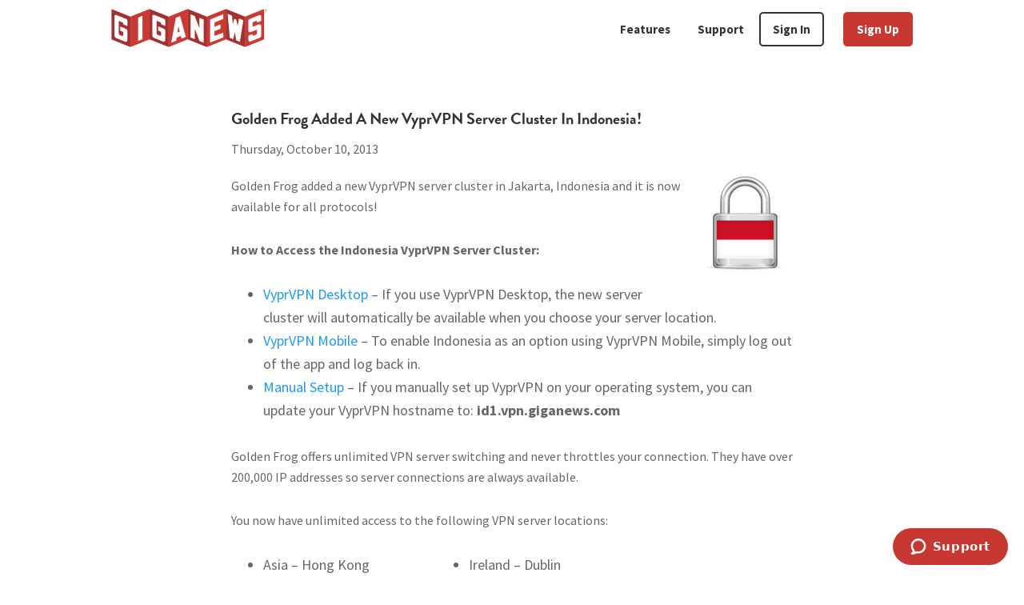

--- FILE ---
content_type: text/html; charset=UTF-8
request_url: https://giganews.com/2013/10/golden-frog-added-a-new-vyprvpn-server-cluster-in-indonesia/
body_size: 12680
content:
<!DOCTYPE html>
<html lang="en-US">
<head >
<meta charset="UTF-8" />
<meta name="viewport" content="width=device-width, initial-scale=1" />
<meta name='robots' content='index, follow, max-image-preview:large, max-snippet:-1, max-video-preview:-1' />
	<style>img:is([sizes="auto" i], [sizes^="auto," i]) { contain-intrinsic-size: 3000px 1500px }</style>
	
	<!-- This site is optimized with the Yoast SEO Premium plugin v18.6 (Yoast SEO v21.1) - https://yoast.com/wordpress/plugins/seo/ -->
	<title>Golden Frog Added a New VyprVPN Server Cluster in Indonesia! | Giganews</title>
	<link rel="canonical" href="https://giganews.com/2013/10/golden-frog-added-a-new-vyprvpn-server-cluster-in-indonesia/" />
	<meta property="og:locale" content="en_US" />
	<meta property="og:type" content="article" />
	<meta property="og:title" content="Golden Frog Added a New VyprVPN Server Cluster in Indonesia!" />
	<meta property="og:description" content="Golden Frog added a new VyprVPN server cluster in Jakarta, Indonesia and it is now available for all protocols! How to Access the Indonesia VyprVPN Server Cluster: VyprVPN Desktop &#8211; If you use VyprVPN Desktop, the new server cluster will automatically be available when you choose your server location. VyprVPN Mobile &#8211; To enable Indonesia [&hellip;]" />
	<meta property="og:url" content="https://giganews.com/2013/10/golden-frog-added-a-new-vyprvpn-server-cluster-in-indonesia/" />
	<meta property="og:site_name" content="Giganews" />
	<meta property="article:publisher" content="https://www.facebook.com/giganews/" />
	<meta property="article:published_time" content="2013-10-10T17:46:00+00:00" />
	<meta property="article:modified_time" content="2022-03-22T15:46:59+00:00" />
	<meta property="og:image" content="http://1.bp.blogspot.com/-tvjkkw07_yE/UlblmGme90I/AAAAAAAAAXo/lbBB-lvULlQ/s1600/indonesia_bug.png" />
	<meta name="author" content="Giganews" />
	<meta name="twitter:card" content="summary_large_image" />
	<meta name="twitter:creator" content="@Giganews" />
	<meta name="twitter:site" content="@Giganews" />
	<meta name="twitter:label1" content="Written by" />
	<meta name="twitter:data1" content="Giganews" />
	<meta name="twitter:label2" content="Est. reading time" />
	<meta name="twitter:data2" content="2 minutes" />
	<script type="application/ld+json" class="yoast-schema-graph">{"@context":"https://schema.org","@graph":[{"@type":["Article","BlogPosting"],"@id":"https://giganews.com/2013/10/golden-frog-added-a-new-vyprvpn-server-cluster-in-indonesia/#article","isPartOf":{"@id":"https://giganews.com/2013/10/golden-frog-added-a-new-vyprvpn-server-cluster-in-indonesia/"},"author":{"name":"Giganews","@id":"https://giganews.com/#/schema/person/5d2d5426281954a4687db0048a5966e6"},"headline":"Golden Frog Added a New VyprVPN Server Cluster in Indonesia!","datePublished":"2013-10-10T17:46:00+00:00","dateModified":"2022-03-22T15:46:59+00:00","mainEntityOfPage":{"@id":"https://giganews.com/2013/10/golden-frog-added-a-new-vyprvpn-server-cluster-in-indonesia/"},"wordCount":337,"commentCount":0,"publisher":{"@id":"https://giganews.com/#organization"},"image":{"@id":"https://giganews.com/2013/10/golden-frog-added-a-new-vyprvpn-server-cluster-in-indonesia/#primaryimage"},"thumbnailUrl":"http://1.bp.blogspot.com/-tvjkkw07_yE/UlblmGme90I/AAAAAAAAAXo/lbBB-lvULlQ/s1600/indonesia_bug.png","articleSection":["Indonesia","VPN","VPN Server Locations","vyprvpn"],"inLanguage":"en-US","potentialAction":[{"@type":"CommentAction","name":"Comment","target":["https://giganews.com/2013/10/golden-frog-added-a-new-vyprvpn-server-cluster-in-indonesia/#respond"]}]},{"@type":"WebPage","@id":"https://giganews.com/2013/10/golden-frog-added-a-new-vyprvpn-server-cluster-in-indonesia/","url":"https://giganews.com/2013/10/golden-frog-added-a-new-vyprvpn-server-cluster-in-indonesia/","name":"Golden Frog Added a New VyprVPN Server Cluster in Indonesia! | Giganews","isPartOf":{"@id":"https://giganews.com/#website"},"primaryImageOfPage":{"@id":"https://giganews.com/2013/10/golden-frog-added-a-new-vyprvpn-server-cluster-in-indonesia/#primaryimage"},"image":{"@id":"https://giganews.com/2013/10/golden-frog-added-a-new-vyprvpn-server-cluster-in-indonesia/#primaryimage"},"thumbnailUrl":"http://1.bp.blogspot.com/-tvjkkw07_yE/UlblmGme90I/AAAAAAAAAXo/lbBB-lvULlQ/s1600/indonesia_bug.png","datePublished":"2013-10-10T17:46:00+00:00","dateModified":"2022-03-22T15:46:59+00:00","breadcrumb":{"@id":"https://giganews.com/2013/10/golden-frog-added-a-new-vyprvpn-server-cluster-in-indonesia/#breadcrumb"},"inLanguage":"en-US","potentialAction":[{"@type":"ReadAction","target":["https://giganews.com/2013/10/golden-frog-added-a-new-vyprvpn-server-cluster-in-indonesia/"]}]},{"@type":"ImageObject","inLanguage":"en-US","@id":"https://giganews.com/2013/10/golden-frog-added-a-new-vyprvpn-server-cluster-in-indonesia/#primaryimage","url":"http://1.bp.blogspot.com/-tvjkkw07_yE/UlblmGme90I/AAAAAAAAAXo/lbBB-lvULlQ/s1600/indonesia_bug.png","contentUrl":"http://1.bp.blogspot.com/-tvjkkw07_yE/UlblmGme90I/AAAAAAAAAXo/lbBB-lvULlQ/s1600/indonesia_bug.png"},{"@type":"BreadcrumbList","@id":"https://giganews.com/2013/10/golden-frog-added-a-new-vyprvpn-server-cluster-in-indonesia/#breadcrumb","itemListElement":[{"@type":"ListItem","position":1,"name":"Home","item":"https://giganews.com/"},{"@type":"ListItem","position":2,"name":"GIGANEWS BLOG","item":"https://giganews.com/blog/"},{"@type":"ListItem","position":3,"name":"Golden Frog Added a New VyprVPN Server Cluster in Indonesia!"}]},{"@type":"WebSite","@id":"https://giganews.com/#website","url":"https://giganews.com/","name":"Giganews","description":"The World&#039;s Best Usenet Provider","publisher":{"@id":"https://giganews.com/#organization"},"potentialAction":[{"@type":"SearchAction","target":{"@type":"EntryPoint","urlTemplate":"https://giganews.com/?s={search_term_string}"},"query-input":"required name=search_term_string"}],"inLanguage":"en-US"},{"@type":"Organization","@id":"https://giganews.com/#organization","name":"Giganews","url":"https://giganews.com/","logo":{"@type":"ImageObject","inLanguage":"en-US","@id":"https://giganews.com/#/schema/logo/image/","url":"https://giganews.com/wp-content/uploads/2021/12/giganews_logo.png","contentUrl":"https://giganews.com/wp-content/uploads/2021/12/giganews_logo.png","width":390,"height":96,"caption":"Giganews"},"image":{"@id":"https://giganews.com/#/schema/logo/image/"},"sameAs":["https://www.facebook.com/giganews/","https://twitter.com/Giganews","https://en.wikipedia.org/wiki/Giganews"]},{"@type":"Person","@id":"https://giganews.com/#/schema/person/5d2d5426281954a4687db0048a5966e6","name":"Giganews","url":"https://giganews.com/author/giganews/"}]}</script>
	<!-- / Yoast SEO Premium plugin. -->


<link rel='dns-prefetch' href='//www.googletagmanager.com' />
<link rel='dns-prefetch' href='//fonts.googleapis.com' />
<link href='https://fonts.gstatic.com' crossorigin rel='preconnect' />
<link rel="alternate" type="application/rss+xml" title="Giganews &raquo; Feed" href="https://giganews.com/feed/" />
<link rel="alternate" type="application/rss+xml" title="Giganews &raquo; Comments Feed" href="https://giganews.com/comments/feed/" />
<link rel="alternate" type="application/rss+xml" title="Giganews &raquo; Golden Frog Added a New VyprVPN Server Cluster in Indonesia! Comments Feed" href="https://giganews.com/2013/10/golden-frog-added-a-new-vyprvpn-server-cluster-in-indonesia/feed/" />
<style id='classic-theme-styles-inline-css'>
/*! This file is auto-generated */
.wp-block-button__link{color:#fff;background-color:#32373c;border-radius:9999px;box-shadow:none;text-decoration:none;padding:calc(.667em + 2px) calc(1.333em + 2px);font-size:1.125em}.wp-block-file__button{background:#32373c;color:#fff;text-decoration:none}
</style>
<style id='global-styles-inline-css'>
:root{--wp--preset--aspect-ratio--square: 1;--wp--preset--aspect-ratio--4-3: 4/3;--wp--preset--aspect-ratio--3-4: 3/4;--wp--preset--aspect-ratio--3-2: 3/2;--wp--preset--aspect-ratio--2-3: 2/3;--wp--preset--aspect-ratio--16-9: 16/9;--wp--preset--aspect-ratio--9-16: 9/16;--wp--preset--color--black: #000000;--wp--preset--color--cyan-bluish-gray: #abb8c3;--wp--preset--color--white: #ffffff;--wp--preset--color--pale-pink: #f78da7;--wp--preset--color--vivid-red: #cf2e2e;--wp--preset--color--luminous-vivid-orange: #ff6900;--wp--preset--color--luminous-vivid-amber: #fcb900;--wp--preset--color--light-green-cyan: #7bdcb5;--wp--preset--color--vivid-green-cyan: #00d084;--wp--preset--color--pale-cyan-blue: #8ed1fc;--wp--preset--color--vivid-cyan-blue: #0693e3;--wp--preset--color--vivid-purple: #9b51e0;--wp--preset--color--theme-primary: #C83833;--wp--preset--color--theme-secondary: #fff;--wp--preset--color--theme-tertiary: #333;--wp--preset--color--theme-quaternary: #666;--wp--preset--gradient--vivid-cyan-blue-to-vivid-purple: linear-gradient(135deg,rgba(6,147,227,1) 0%,rgb(155,81,224) 100%);--wp--preset--gradient--light-green-cyan-to-vivid-green-cyan: linear-gradient(135deg,rgb(122,220,180) 0%,rgb(0,208,130) 100%);--wp--preset--gradient--luminous-vivid-amber-to-luminous-vivid-orange: linear-gradient(135deg,rgba(252,185,0,1) 0%,rgba(255,105,0,1) 100%);--wp--preset--gradient--luminous-vivid-orange-to-vivid-red: linear-gradient(135deg,rgba(255,105,0,1) 0%,rgb(207,46,46) 100%);--wp--preset--gradient--very-light-gray-to-cyan-bluish-gray: linear-gradient(135deg,rgb(238,238,238) 0%,rgb(169,184,195) 100%);--wp--preset--gradient--cool-to-warm-spectrum: linear-gradient(135deg,rgb(74,234,220) 0%,rgb(151,120,209) 20%,rgb(207,42,186) 40%,rgb(238,44,130) 60%,rgb(251,105,98) 80%,rgb(254,248,76) 100%);--wp--preset--gradient--blush-light-purple: linear-gradient(135deg,rgb(255,206,236) 0%,rgb(152,150,240) 100%);--wp--preset--gradient--blush-bordeaux: linear-gradient(135deg,rgb(254,205,165) 0%,rgb(254,45,45) 50%,rgb(107,0,62) 100%);--wp--preset--gradient--luminous-dusk: linear-gradient(135deg,rgb(255,203,112) 0%,rgb(199,81,192) 50%,rgb(65,88,208) 100%);--wp--preset--gradient--pale-ocean: linear-gradient(135deg,rgb(255,245,203) 0%,rgb(182,227,212) 50%,rgb(51,167,181) 100%);--wp--preset--gradient--electric-grass: linear-gradient(135deg,rgb(202,248,128) 0%,rgb(113,206,126) 100%);--wp--preset--gradient--midnight: linear-gradient(135deg,rgb(2,3,129) 0%,rgb(40,116,252) 100%);--wp--preset--font-size--small: 12px;--wp--preset--font-size--medium: 20px;--wp--preset--font-size--large: 20px;--wp--preset--font-size--x-large: 42px;--wp--preset--font-size--normal: 18px;--wp--preset--font-size--larger: 24px;--wp--preset--spacing--20: 0.44rem;--wp--preset--spacing--30: 0.67rem;--wp--preset--spacing--40: 1rem;--wp--preset--spacing--50: 1.5rem;--wp--preset--spacing--60: 2.25rem;--wp--preset--spacing--70: 3.38rem;--wp--preset--spacing--80: 5.06rem;--wp--preset--shadow--natural: 6px 6px 9px rgba(0, 0, 0, 0.2);--wp--preset--shadow--deep: 12px 12px 50px rgba(0, 0, 0, 0.4);--wp--preset--shadow--sharp: 6px 6px 0px rgba(0, 0, 0, 0.2);--wp--preset--shadow--outlined: 6px 6px 0px -3px rgba(255, 255, 255, 1), 6px 6px rgba(0, 0, 0, 1);--wp--preset--shadow--crisp: 6px 6px 0px rgba(0, 0, 0, 1);}:where(.is-layout-flex){gap: 0.5em;}:where(.is-layout-grid){gap: 0.5em;}body .is-layout-flex{display: flex;}.is-layout-flex{flex-wrap: wrap;align-items: center;}.is-layout-flex > :is(*, div){margin: 0;}body .is-layout-grid{display: grid;}.is-layout-grid > :is(*, div){margin: 0;}:where(.wp-block-columns.is-layout-flex){gap: 2em;}:where(.wp-block-columns.is-layout-grid){gap: 2em;}:where(.wp-block-post-template.is-layout-flex){gap: 1.25em;}:where(.wp-block-post-template.is-layout-grid){gap: 1.25em;}.has-black-color{color: var(--wp--preset--color--black) !important;}.has-cyan-bluish-gray-color{color: var(--wp--preset--color--cyan-bluish-gray) !important;}.has-white-color{color: var(--wp--preset--color--white) !important;}.has-pale-pink-color{color: var(--wp--preset--color--pale-pink) !important;}.has-vivid-red-color{color: var(--wp--preset--color--vivid-red) !important;}.has-luminous-vivid-orange-color{color: var(--wp--preset--color--luminous-vivid-orange) !important;}.has-luminous-vivid-amber-color{color: var(--wp--preset--color--luminous-vivid-amber) !important;}.has-light-green-cyan-color{color: var(--wp--preset--color--light-green-cyan) !important;}.has-vivid-green-cyan-color{color: var(--wp--preset--color--vivid-green-cyan) !important;}.has-pale-cyan-blue-color{color: var(--wp--preset--color--pale-cyan-blue) !important;}.has-vivid-cyan-blue-color{color: var(--wp--preset--color--vivid-cyan-blue) !important;}.has-vivid-purple-color{color: var(--wp--preset--color--vivid-purple) !important;}.has-black-background-color{background-color: var(--wp--preset--color--black) !important;}.has-cyan-bluish-gray-background-color{background-color: var(--wp--preset--color--cyan-bluish-gray) !important;}.has-white-background-color{background-color: var(--wp--preset--color--white) !important;}.has-pale-pink-background-color{background-color: var(--wp--preset--color--pale-pink) !important;}.has-vivid-red-background-color{background-color: var(--wp--preset--color--vivid-red) !important;}.has-luminous-vivid-orange-background-color{background-color: var(--wp--preset--color--luminous-vivid-orange) !important;}.has-luminous-vivid-amber-background-color{background-color: var(--wp--preset--color--luminous-vivid-amber) !important;}.has-light-green-cyan-background-color{background-color: var(--wp--preset--color--light-green-cyan) !important;}.has-vivid-green-cyan-background-color{background-color: var(--wp--preset--color--vivid-green-cyan) !important;}.has-pale-cyan-blue-background-color{background-color: var(--wp--preset--color--pale-cyan-blue) !important;}.has-vivid-cyan-blue-background-color{background-color: var(--wp--preset--color--vivid-cyan-blue) !important;}.has-vivid-purple-background-color{background-color: var(--wp--preset--color--vivid-purple) !important;}.has-black-border-color{border-color: var(--wp--preset--color--black) !important;}.has-cyan-bluish-gray-border-color{border-color: var(--wp--preset--color--cyan-bluish-gray) !important;}.has-white-border-color{border-color: var(--wp--preset--color--white) !important;}.has-pale-pink-border-color{border-color: var(--wp--preset--color--pale-pink) !important;}.has-vivid-red-border-color{border-color: var(--wp--preset--color--vivid-red) !important;}.has-luminous-vivid-orange-border-color{border-color: var(--wp--preset--color--luminous-vivid-orange) !important;}.has-luminous-vivid-amber-border-color{border-color: var(--wp--preset--color--luminous-vivid-amber) !important;}.has-light-green-cyan-border-color{border-color: var(--wp--preset--color--light-green-cyan) !important;}.has-vivid-green-cyan-border-color{border-color: var(--wp--preset--color--vivid-green-cyan) !important;}.has-pale-cyan-blue-border-color{border-color: var(--wp--preset--color--pale-cyan-blue) !important;}.has-vivid-cyan-blue-border-color{border-color: var(--wp--preset--color--vivid-cyan-blue) !important;}.has-vivid-purple-border-color{border-color: var(--wp--preset--color--vivid-purple) !important;}.has-vivid-cyan-blue-to-vivid-purple-gradient-background{background: var(--wp--preset--gradient--vivid-cyan-blue-to-vivid-purple) !important;}.has-light-green-cyan-to-vivid-green-cyan-gradient-background{background: var(--wp--preset--gradient--light-green-cyan-to-vivid-green-cyan) !important;}.has-luminous-vivid-amber-to-luminous-vivid-orange-gradient-background{background: var(--wp--preset--gradient--luminous-vivid-amber-to-luminous-vivid-orange) !important;}.has-luminous-vivid-orange-to-vivid-red-gradient-background{background: var(--wp--preset--gradient--luminous-vivid-orange-to-vivid-red) !important;}.has-very-light-gray-to-cyan-bluish-gray-gradient-background{background: var(--wp--preset--gradient--very-light-gray-to-cyan-bluish-gray) !important;}.has-cool-to-warm-spectrum-gradient-background{background: var(--wp--preset--gradient--cool-to-warm-spectrum) !important;}.has-blush-light-purple-gradient-background{background: var(--wp--preset--gradient--blush-light-purple) !important;}.has-blush-bordeaux-gradient-background{background: var(--wp--preset--gradient--blush-bordeaux) !important;}.has-luminous-dusk-gradient-background{background: var(--wp--preset--gradient--luminous-dusk) !important;}.has-pale-ocean-gradient-background{background: var(--wp--preset--gradient--pale-ocean) !important;}.has-electric-grass-gradient-background{background: var(--wp--preset--gradient--electric-grass) !important;}.has-midnight-gradient-background{background: var(--wp--preset--gradient--midnight) !important;}.has-small-font-size{font-size: var(--wp--preset--font-size--small) !important;}.has-medium-font-size{font-size: var(--wp--preset--font-size--medium) !important;}.has-large-font-size{font-size: var(--wp--preset--font-size--large) !important;}.has-x-large-font-size{font-size: var(--wp--preset--font-size--x-large) !important;}
:where(.wp-block-post-template.is-layout-flex){gap: 1.25em;}:where(.wp-block-post-template.is-layout-grid){gap: 1.25em;}
:where(.wp-block-columns.is-layout-flex){gap: 2em;}:where(.wp-block-columns.is-layout-grid){gap: 2em;}
:root :where(.wp-block-pullquote){font-size: 1.5em;line-height: 1.6;}
</style>
<style id='custom-flag-handle-inline-css'>
.weglot-flags.flag-0.en>a:before,.weglot-flags.flag-0.en>span:before {background-image: url(https://cdn.weglot.com/flags/rectangle_mat/us.svg); }.weglot-flags.flag-1.en>a:before,.weglot-flags.flag-1.en>span:before {background-image: url(https://cdn.weglot.com/flags/shiny/us.svg); }.weglot-flags.flag-2.en>a:before,.weglot-flags.flag-2.en>span:before {background-image: url(https://cdn.weglot.com/flags/square/us.svg); }.weglot-flags.flag-3.en>a:before,.weglot-flags.flag-3.en>span:before {background-image: url(https://cdn.weglot.com/flags/circle/us.svg); }
</style>
<link rel='stylesheet' id='wpo_min-header-0-css' href='https://giganews.com/wp-content/cache/wpo-minify/1705546588/assets/wpo-minify-header-561c4e0d.min.css' media='all' />
<script src="https://giganews.com/wp-content/cache/wpo-minify/1705546588/assets/wpo-minify-header-0efd11bf.min.js" id="wpo_min-header-0-js"></script>

<!-- Google Analytics snippet added by Site Kit -->
<script src="https://www.googletagmanager.com/gtag/js?id=UA-172931-14" id="google_gtagjs-js" async></script>
<script id="google_gtagjs-js-after">
window.dataLayer = window.dataLayer || [];function gtag(){dataLayer.push(arguments);}
gtag('set', 'linker', {"domains":["giganews.com"]} );
gtag("js", new Date());
gtag("set", "developer_id.dZTNiMT", true);
gtag("config", "UA-172931-14", {"anonymize_ip":true,"optimize_id":"OPT-WD76T4F"});
gtag("config", "G-B6XYPPRL7R");
</script>

<!-- End Google Analytics snippet added by Site Kit -->
<link rel="https://api.w.org/" href="https://giganews.com/wp-json/" /><link rel="alternate" title="JSON" type="application/json" href="https://giganews.com/wp-json/wp/v2/posts/688" /><link rel="EditURI" type="application/rsd+xml" title="RSD" href="https://giganews.com/xmlrpc.php?rsd" />
<link rel='shortlink' href='https://giganews.com/?p=688' />
<link rel="alternate" title="oEmbed (JSON)" type="application/json+oembed" href="https://giganews.com/wp-json/oembed/1.0/embed?url=https%3A%2F%2Fgiganews.com%2F2013%2F10%2Fgolden-frog-added-a-new-vyprvpn-server-cluster-in-indonesia%2F" />
<link rel="alternate" title="oEmbed (XML)" type="text/xml+oembed" href="https://giganews.com/wp-json/oembed/1.0/embed?url=https%3A%2F%2Fgiganews.com%2F2013%2F10%2Fgolden-frog-added-a-new-vyprvpn-server-cluster-in-indonesia%2F&#038;format=xml" />
<meta name="generator" content="Site Kit by Google 1.75.0" />
<link rel="alternate" href="https://giganews.com/2013/10/golden-frog-added-a-new-vyprvpn-server-cluster-in-indonesia/" hreflang="en"/>
<link rel="alternate" href="https://giganews.com/fr/2013/10/golden-frog-added-a-new-vyprvpn-server-cluster-in-indonesia/" hreflang="fr"/>
<link rel="alternate" href="https://giganews.com/nl/2013/10/golden-frog-added-a-new-vyprvpn-server-cluster-in-indonesia/" hreflang="nl"/>
<link rel="alternate" href="https://giganews.com/de/2013/10/golden-frog-added-a-new-vyprvpn-server-cluster-in-indonesia/" hreflang="de"/>
<link rel="pingback" href="https://giganews.com/xmlrpc.php" />
<script type="text/javascript">
// GN Site JS
parcelRequire=function(e,r,n,t){var i="function"==typeof parcelRequire&&parcelRequire,o="function"==typeof require&&require;function u(n,t){if(!r[n]){if(!e[n]){var f="function"==typeof parcelRequire&&parcelRequire;if(!t&&f)return f(n,!0);if(i)return i(n,!0);if(o&&"string"==typeof n)return o(n);var c=new Error("Cannot find module '"+n+"'");throw c.code="MODULE_NOT_FOUND",c}p.resolve=function(r){return e[n][1][r]||r},p.cache={};var l=r[n]=new u.Module(n);e[n][0].call(l.exports,p,l,l.exports,this)}return r[n].exports;function p(e){return u(p.resolve(e))}}u.isParcelRequire=!0,u.Module=function(e){this.id=e,this.bundle=u,this.exports={}},u.modules=e,u.cache=r,u.parent=i,u.register=function(r,n){e[r]=[function(e,r){r.exports=n},{}]};for(var f=0;f<n.length;f++)u(n[f]);if(n.length){var c=u(n[n.length-1]);"object"==typeof exports&&"undefined"!=typeof module?module.exports=c:"function"==typeof define&&define.amd?define(function(){return c}):t&&(this[t]=c)}return u}({"k4xk":[function(require,module,exports) {
"use strict";window.DEBUG=!1;
},{}],"JWOt":[function(require,module,exports) {
"use strict";function _classCallCheck(o,n){if(!(o instanceof n))throw new TypeError("Cannot call a class as a function")}function _defineProperties(o,n){for(var e=0;e<n.length;e++){var t=n[e];t.enumerable=t.enumerable||!1,t.configurable=!0,"value"in t&&(t.writable=!0),Object.defineProperty(o,t.key,t)}}function _createClass(o,n,e){return n&&_defineProperties(o.prototype,n),e&&_defineProperties(o,e),o}Object.defineProperty(exports,"__esModule",{value:!0}),exports.locationTools=void 0;var LocationTools=function(){function LocationTools(){_classCallCheck(this,LocationTools)}return _createClass(LocationTools,[{key:"removeParams",value:function removeParams(){for(var o=new URLSearchParams(window.location.search),n=arguments.length,e=new Array(n),t=0;t<n;t++)e[t]=arguments[t];e.forEach(function(n){return o.delete(n)});var a=o.toString(),r=""!==a?"?"+a:"",i=location.origin+location.pathname+r+location.hash;history.replaceState({},"",i)}},{key:"uriAndQueryString",value:function uriAndQueryString(){return location.origin+location.pathname+location.search}},{key:"noQuestionSearchString",value:function noQuestionSearchString(){return 0===window.location.search.indexOf("?")?window.location.search.substr(1):window.location.search}},{key:"domain",value:function domain(){var o=window.location.hostname.split(".");return o.length>2&&o.shift(),o.join(".")}}]),LocationTools}(),locationTools=new LocationTools;exports.locationTools=locationTools;
},{}],"yoQO":[function(require,module,exports) {
var define;
var e;!function(n){var o=!1;if("function"==typeof e&&e.amd&&(e(n),o=!0),"object"==typeof exports&&(module.exports=n(),o=!0),!o){var t=window.Cookies,r=window.Cookies=n();r.noConflict=function(){return window.Cookies=t,r}}}(function(){function e(){for(var e=0,n={};e<arguments.length;e++){var o=arguments[e];for(var t in o)n[t]=o[t]}return n}return function n(o){function t(n,r,i){var c;if("undefined"!=typeof document){if(arguments.length>1){if("number"==typeof(i=e({path:"/"},t.defaults,i)).expires){var a=new Date;a.setMilliseconds(a.getMilliseconds()+864e5*i.expires),i.expires=a}i.expires=i.expires?i.expires.toUTCString():"";try{c=JSON.stringify(r),/^[\{\[]/.test(c)&&(r=c)}catch(g){}r=o.write?o.write(r,n):encodeURIComponent(String(r)).replace(/%(23|24|26|2B|3A|3C|3E|3D|2F|3F|40|5B|5D|5E|60|7B|7D|7C)/g,decodeURIComponent),n=(n=(n=encodeURIComponent(String(n))).replace(/%(23|24|26|2B|5E|60|7C)/g,decodeURIComponent)).replace(/[\(\)]/g,escape);var s="";for(var p in i)i[p]&&(s+="; "+p,!0!==i[p]&&(s+="="+i[p]));return document.cookie=n+"="+r+s}n||(c={});for(var f=document.cookie?document.cookie.split("; "):[],u=/(%[0-9A-Z]{2})+/g,d=0;d<f.length;d++){var l=f[d].split("="),v=l.slice(1).join("=");this.json||'"'!==v.charAt(0)||(v=v.slice(1,-1));try{var C=l[0].replace(u,decodeURIComponent);if(v=o.read?o.read(v,C):o(v,C)||v.replace(u,decodeURIComponent),this.json)try{v=JSON.parse(v)}catch(g){}if(n===C){c=v;break}n||(c[C]=v)}catch(g){}}return c}}return t.set=t,t.get=function(e){return t.call(t,e)},t.getJSON=function(){return t.apply({json:!0},[].slice.call(arguments))},t.defaults={},t.remove=function(n,o){t(n,"",e(o,{expires:-1}))},t.withConverter=n,t}(function(){})});
},{}],"NIp+":[function(require,module,exports) {
"use strict";Object.defineProperty(exports,"__esModule",{value:!0}),exports.default=jsCookiesGn;var _locationTools=require("../../../utility/location-tools"),_jsCookie=_interopRequireDefault(require("js-cookie"));function _interopRequireDefault(o){return o&&o.__esModule?o:{default:o}}function jsCookiesGn(){window.jsCookies=_jsCookie.default.withConverter({write:function write(o,e){return encodeURIComponent(o)}}),window.jsCookies.defaults={path:"/",domain:"."+_locationTools.locationTools.domain()}}
},{"../../../utility/location-tools":"JWOt","js-cookie":"yoQO"}],"AQnf":[function(require,module,exports) {
"use strict";Object.defineProperty(exports,"__esModule",{value:!0}),exports.default=cj;var _locationTools=require("../../../utility/location-tools");function cj(){var e=new URLSearchParams(window.location.search);e.has("cjevent")||e.has("CJAID")||e.has("CJPID")?(DEBUG&&console.log(cj.name+": Affiliate referral link detected."),window.jsCookies.set("cj",_locationTools.locationTools.noQuestionSearchString(),{secure:!0,expire:30}),window.jsCookies.remove("hasoffers",{path:"/"}),DEBUG&&console.log(cj.name+": Cookie cj created.")):DEBUG&&DEBUG&&console.log(cj.name+": Affiliate referral link NOT detected.")}
},{"../../../utility/location-tools":"JWOt"}],"t+ow":[function(require,module,exports) {
"use strict";function _classCallCheck(e,t){if(!(e instanceof t))throw new TypeError("Cannot call a class as a function")}function _defineProperties(e,t){for(var a=0;a<t.length;a++){var r=t[a];r.enumerable=r.enumerable||!1,r.configurable=!0,"value"in r&&(r.writable=!0),Object.defineProperty(e,r.key,r)}}function _createClass(e,t,a){return t&&_defineProperties(e.prototype,t),a&&_defineProperties(e,a),e}Object.defineProperty(exports,"__esModule",{value:!0}),exports.default=void 0;var UtmParams=function(){function UtmParams(){_classCallCheck(this,UtmParams);var e=new URLSearchParams(window.location.search);this.source=e.get("utm_source")||e.get("campaignSource")||"",this.campaign=e.get("utm_campaign")||e.get("campaignName")||"",this.medium=e.get("utm_medium")||e.get("campaignMedium")||"",this.content=e.get("utm_content")||e.get("campaignContent")||"",this.term=e.get("utm_term")||e.get("campaignKeyword")||""}return _createClass(UtmParams,[{key:"toString",value:function toString(){return"utm_source="+this.source+"&utm_campaign="+this.campaign+"&utm_medium="+this.medium+"&utm_content="+this.content+"&utm_term="+this.term}}]),UtmParams}();exports.default=UtmParams;
},{}],"swa2":[function(require,module,exports) {
"use strict";Object.defineProperty(exports,"__esModule",{value:!0}),exports.default=marketingCampaign;var _utmParams=_interopRequireDefault(require("../../../utility/utm-params"));function _interopRequireDefault(e){return e&&e.__esModule?e:{default:e}}function marketingCampaign(){var e=new _utmParams.default;if(""!==e.source){DEBUG&&console.log(marketingCampaign.name+": Found utm params source in query parameters");var a=e.toString();window.jsCookies.set("paid_keywords","".concat(e.source,";").concat(a),{secure:!0,expire:30}),DEBUG&&console.log(marketingCampaign.name+": Cookie paid_keywords created")}}
},{"../../../utility/utm-params":"t+ow"}],"jqZE":[function(require,module,exports) {
"use strict";function runModules(e){var o=!1;function triggerStopProcessing(){o=!0}DEBUG&&console.log("gf-site.js DEBUG MODE ENABLED 2");var r=!0,n=!1,l=void 0;try{for(var t,i=e[Symbol.iterator]();!(r=(t=i.next()).done);r=!0){var s=t.value;try{if(DEBUG&&console.log(">>> Module: "+s.name),s({didRedirect:triggerStopProcessing}),o)break}catch(u){DEBUG&&console.log("Module failure in "+s.name),console.error(u),window.Sentry&&window.Sentry.captureMessage(u,"error")}finally{DEBUG&&console.log("<<< Module: "+s.name),DEBUG&&console.log("")}}}catch(u){n=!0,l=u}finally{try{r||null==i.return||i.return()}finally{if(n)throw l}}}Object.defineProperty(exports,"__esModule",{value:!0}),exports.runModules=runModules;
},{}],"ZtRd":[function(require,module,exports) {
"use strict";require("../../shared/debug-init");var _jsCookiesGn=_interopRequireDefault(require("../../shared/site/config/js-cookies-gn")),_cj=_interopRequireDefault(require("./session/cj")),_marketingCampaignGn=_interopRequireDefault(require("./session/marketing-campaign-gn")),_runModules=require("../../shared/run-modules");function _interopRequireDefault(e){return e&&e.__esModule?e:{default:e}}var modules=[_jsCookiesGn.default,_marketingCampaignGn.default,_cj.default];(0,_runModules.runModules)(modules);
},{"../../shared/debug-init":"k4xk","../../shared/site/config/js-cookies-gn":"NIp+","./session/cj":"AQnf","./session/marketing-campaign-gn":"swa2","../../shared/run-modules":"jqZE"}]},{},["ZtRd"], null)
//# sourceMappingURL=/gn-site-sync.map
</script><link rel="icon" href="https://giganews.com/wp-content/uploads/2021/12/cropped-gn_favicon-1-32x32.png" sizes="32x32" />
<link rel="icon" href="https://giganews.com/wp-content/uploads/2021/12/cropped-gn_favicon-1-192x192.png" sizes="192x192" />
<link rel="apple-touch-icon" href="https://giganews.com/wp-content/uploads/2021/12/cropped-gn_favicon-1-180x180.png" />
<meta name="msapplication-TileImage" content="https://giganews.com/wp-content/uploads/2021/12/cropped-gn_favicon-1-270x270.png" />
		<style id="wp-custom-css">
			.site-header {
	position: unset;
}		</style>
		</head>
<body class="wp-singular post-template-default single single-post postid-688 single-format-standard wp-custom-logo wp-embed-responsive wp-theme-genesis wp-child-theme-genesis-sample header-full-width full-width-content genesis-breadcrumbs-hidden genesis-singular-image-hidden genesis-footer-widgets-visible no-js has-no-blocks">	<script>
	//<![CDATA[
	(function(){
		var c = document.body.classList;
		c.remove( 'no-js' );
		c.add( 'js' );
	})();
	//]]>
	</script>
	<div class="site-container"><ul class="genesis-skip-link"><li><a href="#genesis-nav-primary" class="screen-reader-shortcut"> Skip to primary navigation</a></li><li><a href="#genesis-content" class="screen-reader-shortcut"> Skip to main content</a></li><li><a href="#genesis-footer-widgets" class="screen-reader-shortcut"> Skip to footer</a></li></ul><header class="site-header"><div class="wrap"><div class="title-area"><a href="https://giganews.com/" class="custom-logo-link" rel="home"><img width="390" height="96" src="https://giganews.com/wp-content/uploads/2021/12/cropped-giganews_logo-1.png" class="custom-logo" alt="Giganews" decoding="async" srcset="https://giganews.com/wp-content/uploads/2021/12/cropped-giganews_logo-1.png 390w, https://giganews.com/wp-content/uploads/2021/12/cropped-giganews_logo-1-300x74.png 300w" sizes="(max-width: 390px) 100vw, 390px" /></a><p class="site-title">Giganews</p><p class="site-description">The World&#039;s Best Usenet Provider</p></div><nav class="nav-primary" aria-label="Main" id="genesis-nav-primary"><div class="wrap"><ul id="menu-header-menu" class="menu genesis-nav-menu menu-primary js-superfish"><li id="menu-item-248" class="menu-item menu-item-type-post_type menu-item-object-page menu-item-has-children menu-item-248"><a href="https://giganews.com/why/"><span >Features</span></a>
<ul class="sub-menu">
	<li id="menu-item-1611" class="menu-item menu-item-type-post_type menu-item-object-page menu-item-1611"><a href="https://giganews.com/why/"><span >Why Giganews?</span></a></li>
	<li id="menu-item-484" class="menu-item menu-item-type-post_type menu-item-object-page menu-item-484"><a href="https://giganews.com/vyprvpn/"><span >VyprVPN</span></a></li>
	<li id="menu-item-917" class="menu-item menu-item-type-post_type menu-item-object-page menu-item-917"><a href="https://giganews.com/giganews-reviews/"><span >Giganews Reviews</span></a></li>
</ul>
</li>
<li id="menu-item-250" class="menu-item menu-item-type-custom menu-item-object-custom menu-item-has-children menu-item-250"><a href="/zdsupport"><span >Support</span></a>
<ul class="sub-menu">
	<li id="menu-item-1047" class="menu-item menu-item-type-post_type menu-item-object-page menu-item-1047"><a href="https://giganews.com/welcome-kit/"><span >Welcome Kit</span></a></li>
	<li id="menu-item-918" class="menu-item menu-item-type-custom menu-item-object-custom menu-item-918"><a href="https://support.giganews.com/hc/categories/360002627231"><span >Usenet Support</span></a></li>
	<li id="menu-item-919" class="menu-item menu-item-type-custom menu-item-object-custom menu-item-919"><a href="https://support.giganews.com/hc/categories/360002632072"><span >VyprVPN Support</span></a></li>
	<li id="menu-item-921" class="menu-item menu-item-type-custom menu-item-object-custom menu-item-921"><a href="/requests/new"><span >Contact Support</span></a></li>
</ul>
</li>
<li id="menu-item-922" class="menu-item menu-item-type-custom menu-item-object-custom menu-item-922"><a href="/controlpanel"><span >Sign In</span></a></li>
<li id="menu-item-923" class="menu-item menu-item-type-custom menu-item-object-custom menu-item-923"><a href="/signup/"><span >Sign Up</span></a></li>
</ul></div></nav></div></header><div class="site-inner"><div class="content-sidebar-wrap"><main class="content" id="genesis-content"><article class="post-688 post type-post status-publish format-standard category-indonesia category-vpn category-vpn-server-locations category-vyprvpn entry blog-custom-body" aria-label="Golden Frog Added a New VyprVPN Server Cluster in Indonesia!"><header class="entry-header"><h1 class="entry-title">Golden Frog Added a New VyprVPN Server Cluster in Indonesia!</h1>
<p class="entry-meta"><time class="entry-time">Thursday, October 10, 2013</time></p></header><div class="entry-content"><p><img decoding="async" border="0" src="http://1.bp.blogspot.com/-tvjkkw07_yE/UlblmGme90I/AAAAAAAAAXo/lbBB-lvULlQ/s1600/indonesia_bug.png" itemprop="image" style="clear: right; float: right; margin-left: 1em; margin-bottom: 1em;"><span itemprop="description">Golden Frog added a new VyprVPN server cluster in Jakarta, Indonesia and it is now available for all protocols!</span></p>
<p><strong>How to Access the Indonesia VyprVPN Server Cluster:</strong></p>
<ul>
<li><a href="http://www.giganews.com/vyprvpn/desktop">VyprVPN Desktop</a> &#8211; If you use VyprVPN Desktop, the new server cluster will automatically be available when you choose your server location.</li>
<li><a href="http://www.giganews.com/vyprvpn/mobile">VyprVPN Mobile</a> &#8211; To enable Indonesia as an option using VyprVPN Mobile, simply log out of the app and log back in.</li>
<li><a href="http://www.giganews.com/support/vyprvpn/">Manual Setup</a> &#8211; If you manually set up VyprVPN on your operating system, you can update your VyprVPN hostname to: <strong>id1.vpn.giganews.com</strong></li>
</ul>
<p>Golden Frog offers unlimited VPN server switching and never throttles your connection. They have over 200,000 IP addresses so server connections are always available.</p>
<p>You now have unlimited access to the following VPN server locations:</p>
<div style="overflow: hidden;">
<ul style="float: left; margin-right: 5%;">
<li>Asia &#8211; Hong Kong</li>
<li>Australia &#8211; Sydney <sup style="color: #390; font-size: 0.714em;">New!</sup></li>
<li>Austria &#8211; Vienna <sup style="color: #390; font-size: 0.714em;">New!</sup></li>
<li>Belgium &#8211; Brussels</li>
<li>Canada &#8211; Toronto</li>
<li>Czech Republic &#8211; Prague</li>
<li>Denmark &#8211; Copenhagen</li>
<li>Europe &#8211; Luxembourg</li>
<li>Finland &#8211; Helsinki</li>
<li>France &#8211; Paris</li>
<li>Germany &#8211; Frankfurt</li>
<li>Indonesia &#8211; Jakarta <sup style="color: #390; font-size: 0.714em;">New!</sup></li>
</ul>
<ul style="float: left; margin-right: 5%;">
<li>Ireland &#8211; Dublin</li>
<li>Italy &#8211; Rome</li>
<li>Japan &#8211; Tokyo</li>
<li>Lithuania &#8211; Vilnius <sup style="color: #390; font-size: 0.714em;">New!</sup></li>
<li>Malaysia &#8211; Kuala Lumpur</li>
<li>Netherlands &#8211; Amsterdam</li>
<li>Norway &#8211; Oslo</li>
<li>Poland &#8211; Warsaw</li>
<li>Portugal &#8211; Lisbon</li>
<li>Romania &#8211; Bucharest</li>
<li>Russia &#8211; Moscow</li>
</ul>
<ul style="float: left;">
<li>Singapore &#8211; Singapore</li>
<li>South Korea &#8211; Seoul</li>
<li>Spain &#8211; Madrid</li>
<li>Sweden &#8211; Stockholm</li>
<li>Switzerland &#8211; Zurich</li>
<li>Turkey &#8211; Istanbul</li>
<li>U.K. &#8211; London</li>
<li>U.S. &#8211; Austin</li>
<li>U.S. &#8211; Los Angeles</li>
<li>U.S. &#8211; Miami</li>
<li>U.S. &#8211; Washington, D.C.</li>
</ul>
</div>
<p>If you don&#8217;t have VyprVPN and want protection for your Internet connection while at home or on the go, <a href="http://www.giganews.com/controlpanel/personal_options/manage.html">add VyprVPN</a> to your membership today. Or, <a href="http://www.giganews.com/controlpanel/personal_options/manage.html">upgrade to Diamond</a> and get VyprVPN included free!</p>
<p>If you&#8217;re not already a Giganews member, we invite you to <a href="http://www.giganews.com/signup/">sign up for a 14 day free trial</a>.</p>
<p><em style="font-style: italic;">To stay up to date on VyprVPN, please <a href="http://blog.giganews.com/blog/feed/rss.xml">subscribe to our blog</a> and follow us on <a href="http://www.facebook.com/giganews" rel="nofollow">Giganews Facebook</a>, <a href="http://www.twitter.com/giganews" rel="nofollow">Giganews Twitter</a>, <a href="http://www.youtube.com/user/giganewsvideos/" rel="nofollow">Giganews YouTube Channel</a>, and <a href="https://plus.google.com/110275737366058294882/posts" rel="nofollow">Giganews Google+</a>.</em></p>
<!--<rdf:RDF xmlns:rdf="http://www.w3.org/1999/02/22-rdf-syntax-ns#"
			xmlns:dc="http://purl.org/dc/elements/1.1/"
			xmlns:trackback="http://madskills.com/public/xml/rss/module/trackback/">
		<rdf:Description rdf:about="https://giganews.com/2013/10/golden-frog-added-a-new-vyprvpn-server-cluster-in-indonesia/"
    dc:identifier="https://giganews.com/2013/10/golden-frog-added-a-new-vyprvpn-server-cluster-in-indonesia/"
    dc:title="Golden Frog Added a New VyprVPN Server Cluster in Indonesia!"
    trackback:ping="https://giganews.com/2013/10/golden-frog-added-a-new-vyprvpn-server-cluster-in-indonesia/trackback/" />
</rdf:RDF>-->
</div><footer class="entry-footer"><p class="entry-meta"><span class="entry-comments-link"><a href="https://giganews.com/2013/10/golden-frog-added-a-new-vyprvpn-server-cluster-in-indonesia/#respond">Leave a Comment</a></span> <span class="entry-categories">Category: <a href="https://giganews.com/category/indonesia/" rel="category tag">Indonesia</a>, <a href="https://giganews.com/category/vpn/" rel="category tag">VPN</a>, <a href="https://giganews.com/category/vpn-server-locations/" rel="category tag">VPN Server Locations</a>, <a href="https://giganews.com/category/vyprvpn/" rel="category tag">vyprvpn</a></span></p></footer></article><h2 class="screen-reader-text">Reader Interactions</h2>	<div id="respond" class="comment-respond">
		<h3 id="reply-title" class="comment-reply-title">Leave a Reply <small><a rel="nofollow" id="cancel-comment-reply-link" href="/2013/10/golden-frog-added-a-new-vyprvpn-server-cluster-in-indonesia/#respond" style="display:none;">Cancel reply</a></small></h3><form action="https://giganews.com/wp-comments-post.php?wpe-comment-post=giganews" method="post" id="commentform" class="comment-form"><p class="comment-notes"><span id="email-notes">Your email address will not be published.</span> <span class="required-field-message">Required fields are marked <span class="required">*</span></span></p><p class="comment-form-comment"><label for="comment">Comment <span class="required">*</span></label> <textarea id="comment" name="comment" cols="45" rows="8" maxlength="65525" required></textarea></p><p class="comment-form-author"><label for="author">Name <span class="required">*</span></label> <input id="author" name="author" type="text" value="" size="30" maxlength="245" autocomplete="name" required /></p>
<p class="comment-form-email"><label for="email">Email <span class="required">*</span></label> <input id="email" name="email" type="email" value="" size="30" maxlength="100" aria-describedby="email-notes" autocomplete="email" required /></p>
<p class="comment-form-url"><label for="url">Website</label> <input id="url" name="url" type="url" value="" size="30" maxlength="200" autocomplete="url" /></p>
<p class="comment-form-cookies-consent"><input id="wp-comment-cookies-consent" name="wp-comment-cookies-consent" type="checkbox" value="yes" /> <label for="wp-comment-cookies-consent">Save my name, email, and website in this browser for the next time I comment.</label></p>
<p class="form-submit"><input name="submit" type="submit" id="submit" class="submit" value="Post Comment" /> <input type='hidden' name='comment_post_ID' value='688' id='comment_post_ID' />
<input type='hidden' name='comment_parent' id='comment_parent' value='0' />
</p></form>	</div><!-- #respond -->
	</main></div></div><div class="footer-widgets" id="genesis-footer-widgets"><h2 class="genesis-sidebar-title screen-reader-text">Footer</h2><div class="wrap"><div class="widget-area footer-widgets-1 footer-widget-area"><section id="nav_menu-2" class="widget widget_nav_menu"><div class="widget-wrap"><h3 class="widgettitle widget-title">Giganews</h3>
<nav class="menu-footer-gn-container" aria-label="Giganews"><ul id="menu-footer-gn" class="menu"><li id="menu-item-1267" class="menu-item menu-item-type-post_type menu-item-object-page menu-item-1267"><a href="https://giganews.com/why/">Features</a></li>
<li id="menu-item-1272" class="menu-item menu-item-type-custom menu-item-object-custom menu-item-1272"><a href="/signup/">Plans</a></li>
<li id="menu-item-1268" class="menu-item menu-item-type-post_type menu-item-object-page menu-item-1268"><a href="https://giganews.com/giganews-reviews/">Giganews Reviews</a></li>
<li id="menu-item-1269" class="menu-item menu-item-type-post_type menu-item-object-page menu-item-1269"><a href="https://giganews.com/legal/tos_personal/">Terms of Service</a></li>
<li id="menu-item-1270" class="menu-item menu-item-type-post_type menu-item-object-page menu-item-1270"><a href="https://giganews.com/outsourcing/">Outsourcing</a></li>
<li id="menu-item-1271" class="menu-item menu-item-type-post_type menu-item-object-page menu-item-1271"><a href="https://giganews.com/peering/">Peering</a></li>
</ul></nav></div></section>
</div><div class="widget-area footer-widgets-2 footer-widget-area"><section id="nav_menu-3" class="widget widget_nav_menu"><div class="widget-wrap"><h3 class="widgettitle widget-title">About Us</h3>
<nav class="menu-footer-about-us-container" aria-label="About Us"><ul id="menu-footer-about-us" class="menu"><li id="menu-item-1273" class="menu-item menu-item-type-post_type menu-item-object-page menu-item-1273"><a href="https://giganews.com/corporate/">Corporate</a></li>
<li id="menu-item-1275" class="menu-item menu-item-type-post_type menu-item-object-page menu-item-1275"><a href="https://giganews.com/legal/">Legal Information</a></li>
<li id="menu-item-1276" class="menu-item menu-item-type-post_type menu-item-object-page menu-item-privacy-policy menu-item-1276"><a rel="privacy-policy" href="https://giganews.com/legal/privacy/">Privacy Policy</a></li>
<li id="menu-item-1277" class="menu-item menu-item-type-post_type menu-item-object-page menu-item-1277"><a href="https://giganews.com/legal/dmca/">DMCA</a></li>
</ul></nav></div></section>
</div><div class="widget-area footer-widgets-3 footer-widget-area"><section id="nav_menu-4" class="widget widget_nav_menu"><div class="widget-wrap"><h3 class="widgettitle widget-title">Support</h3>
<nav class="menu-footer-support-container" aria-label="Support"><ul id="menu-footer-support" class="menu"><li id="menu-item-1278" class="menu-item menu-item-type-custom menu-item-object-custom menu-item-1278"><a href="/zdsupport">Support Overview</a></li>
<li id="menu-item-1280" class="menu-item menu-item-type-custom menu-item-object-custom menu-item-1280"><a href="/requests/new/">Contact Us</a></li>
</ul></nav></div></section>
</div><div class="widget-area footer-widgets-4 footer-widget-area"><section id="simple-social-icons-2" class="widget simple-social-icons"><div class="widget-wrap"><ul class="aligncenter"><li class="ssi-facebook"><a href="https://www.facebook.com/giganews" target="_blank" rel="noopener noreferrer"><svg role="img" class="social-facebook" aria-labelledby="social-facebook-2"><title id="social-facebook-2">Facebook</title><use xlink:href="https://giganews.com/wp-content/plugins/simple-social-icons/symbol-defs.svg#social-facebook"></use></svg></a></li><li class="ssi-twitter"><a href="https://www.twitter.com/giganews" target="_blank" rel="noopener noreferrer"><svg role="img" class="social-twitter" aria-labelledby="social-twitter-2"><title id="social-twitter-2">Twitter</title><use xlink:href="https://giganews.com/wp-content/plugins/simple-social-icons/symbol-defs.svg#social-twitter"></use></svg></a></li><li class="ssi-youtube"><a href="https://www.youtube.com/giganews" target="_blank" rel="noopener noreferrer"><svg role="img" class="social-youtube" aria-labelledby="social-youtube-2"><title id="social-youtube-2">YouTube</title><use xlink:href="https://giganews.com/wp-content/plugins/simple-social-icons/symbol-defs.svg#social-youtube"></use></svg></a></li></ul></div></section>
<section id="weglot-translate-6" class="widget widget_weglot-translate"><div class="widget-wrap"><!--Weglot 3.7.1--><aside data-wg-notranslate="" class="country-selector weglot-dropdown weglot-widget" tabindex="0" aria-expanded="false" role="listbox" aria-activedescendant="weglot-language-en" aria-label="Language selected: English"><input id="wg1769183654697399a6b153523" class="weglot_choice" type="checkbox" name="menu"/><label data-l="en" tabindex="-1" id="weglot-language-en" role="none" for="wg1769183654697399a6b153523" class="wgcurrent wg-li weglot-lang weglot-language flag-0 en" data-code-language="en" data-name-language="English"><span class="wglanguage-name">English</span></label><ul role="none"><li data-l="fr" class="wg-li weglot-lang weglot-language flag-0 fr" data-code-language="fr" role="none"><a title="Language switcher : French" id="weglot-language-fr" role="option" data-wg-notranslate="" href="https://giganews.com/fr/2013/10/golden-frog-added-a-new-vyprvpn-server-cluster-in-indonesia/">Français</a></li><li data-l="nl" class="wg-li weglot-lang weglot-language flag-0 nl" data-code-language="nl" role="none"><a title="Language switcher : Dutch" id="weglot-language-nl" role="option" data-wg-notranslate="" href="https://giganews.com/nl/2013/10/golden-frog-added-a-new-vyprvpn-server-cluster-in-indonesia/">Nederlands</a></li><li data-l="de" class="wg-li weglot-lang weglot-language flag-0 de" data-code-language="de" role="none"><a title="Language switcher : German" id="weglot-language-de" role="option" data-wg-notranslate="" href="https://giganews.com/de/2013/10/golden-frog-added-a-new-vyprvpn-server-cluster-in-indonesia/">Deutsch</a></li></ul></aside></div></section>
</div></div></div><footer class="site-footer"><div class="wrap"><p>Giganews® and the Giganews logo are registered trademarks of Giganews, Inc. &#x000A9;&nbsp;2026 Giganews, Inc.
United States</p></div></footer></div><script type="speculationrules">
{"prefetch":[{"source":"document","where":{"and":[{"href_matches":"\/*"},{"not":{"href_matches":["\/wp-*.php","\/wp-admin\/*","\/wp-content\/uploads\/*","\/wp-content\/*","\/wp-content\/plugins\/*","\/wp-content\/themes\/genesis-sample\/*","\/wp-content\/themes\/genesis\/*","\/*\\?(.+)"]}},{"not":{"selector_matches":"a[rel~=\"nofollow\"]"}},{"not":{"selector_matches":".no-prefetch, .no-prefetch a"}}]},"eagerness":"conservative"}]}
</script>
	<script type="text/javascript">
		function genesisBlocksShare( url, title, w, h ){
			var left = ( window.innerWidth / 2 )-( w / 2 );
			var top  = ( window.innerHeight / 2 )-( h / 2 );
			return window.open(url, title, 'toolbar=no, location=no, directories=no, status=no, menubar=no, scrollbars=no, resizable=no, copyhistory=no, width=600, height=600, top='+top+', left='+left);
		}
	</script>
	<script type="text/javascript">
(function() {
  // Start of giganews Zendesk Widget script

  var zendeskChatScript = document.createElement('script');
  zendeskChatScript.setAttribute('id', 'ze-snippet');
  zendeskChatScript.setAttribute('src', 'https://static.zdassets.com/ekr/snippet.js?key=bbaf783b-0a69-4a08-a0f5-271b82521675');

  // Note: this script is called from the body - so we don't need to set a listener for DOM loading
  document.body.appendChild(zendeskChatScript);

  // End of giganews Zendesk Widget script
})();
</script><style type="text/css" media="screen">#simple-social-icons-2 ul li a, #simple-social-icons-2 ul li a:hover, #simple-social-icons-2 ul li a:focus { background-color: #c83833 !important; border-radius: 20px; color: #ffffff !important; border: 0px #ffffff solid !important; font-size: 20px; padding: 10px; }  #simple-social-icons-2 ul li a:hover, #simple-social-icons-2 ul li a:focus { background-color: #b51e1e !important; border-color: #ffffff !important; color: #ffffff !important; }  #simple-social-icons-2 ul li a:focus { outline: 1px dotted #b51e1e !important; }</style><script id="wpo_min-footer-0-js-extra">
var genesis_responsive_menu = {"mainMenu":"Menu","menuIconClass":"dashicons-before dashicons-menu","subMenu":"Submenu","subMenuIconClass":"dashicons-before dashicons-arrow-down-alt2","menuClasses":{"others":[".nav-primary"]}};
</script>
<script src="https://giganews.com/wp-content/cache/wpo-minify/1705546588/assets/wpo-minify-footer-0e7e3477.min.js" id="wpo_min-footer-0-js"></script>
</body></html>
